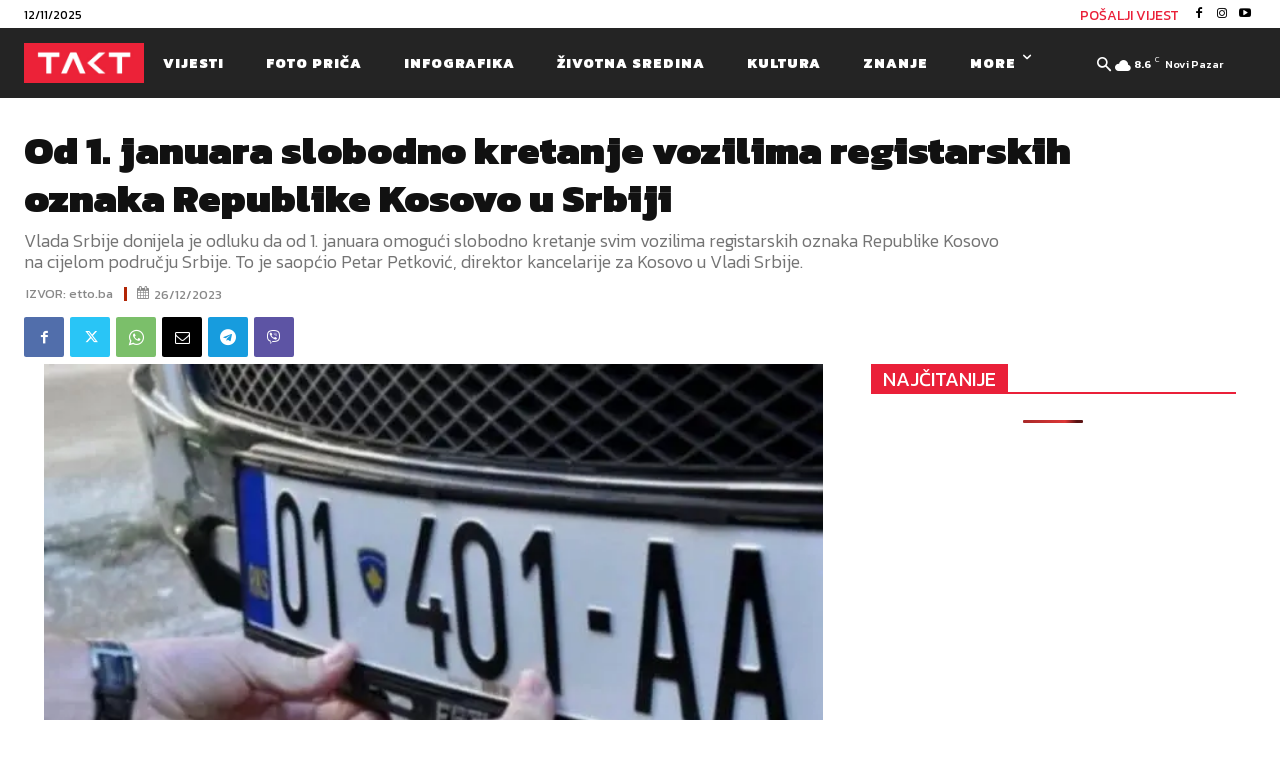

--- FILE ---
content_type: text/html; charset=utf-8
request_url: https://www.google.com/recaptcha/api2/aframe
body_size: 268
content:
<!DOCTYPE HTML><html><head><meta http-equiv="content-type" content="text/html; charset=UTF-8"></head><body><script nonce="22T9MEn5sEHjBS6hKZgqkg">/** Anti-fraud and anti-abuse applications only. See google.com/recaptcha */ try{var clients={'sodar':'https://pagead2.googlesyndication.com/pagead/sodar?'};window.addEventListener("message",function(a){try{if(a.source===window.parent){var b=JSON.parse(a.data);var c=clients[b['id']];if(c){var d=document.createElement('img');d.src=c+b['params']+'&rc='+(localStorage.getItem("rc::a")?sessionStorage.getItem("rc::b"):"");window.document.body.appendChild(d);sessionStorage.setItem("rc::e",parseInt(sessionStorage.getItem("rc::e")||0)+1);localStorage.setItem("rc::h",'1762964055919');}}}catch(b){}});window.parent.postMessage("_grecaptcha_ready", "*");}catch(b){}</script></body></html>

--- FILE ---
content_type: text/css
request_url: https://taktinfo.rs/wp-content/themes/Newspaper-child/style.css?ver=12.7.1c
body_size: 2076
content:
/*
Theme Name:     Newspaper Child theme
Theme URI: 		http://themeforest.net/user/tagDiv/portfolio
Description:    Child theme made by tagDiv
Author:         tagDiv
Author URI: 	http://themeforest.net/user/tagDiv/portfolio
Template:       Newspaper
Version:        9.0c
*/


/*  ----------------------------------------------------------------------------
    This file will load automatically when the child theme is active. You can use it
    for custom CSS.
*/
h1,
h2,
h3,
h4,
h5,
h6 {
    
  color: #111111;
  font-weight: 400;
  margin: 6px 0;
}

.td-container-wrap {
    min-height: 768px;
}

.tagdiv-type {
    font-size: 18px !important;
    line-height: 1.5 !important;
}

.td-header-template-wrap .td_block_text_with_title {
    margin-bottom: 0px;
    float: left;
    margin-left: 70px;
}

.tdi_41_3a5 .tdb-menu > li > a:after, 
.tdi_41_3a5 .tdb-menu-items-dropdown 
.td-subcat-more:after {
    background-color: #b22505!important;
}

:root {
    --wp-admin-theme-color: #b22505!important;
    --wp-admin-theme-color-darker-10: #b22505!important;
    --wp-admin-theme-color-darker-20: #b22505!important;
}

.tdb_header_menu .tdb-menu > li > a {
    line-height: 24px !important;
}

.menu_item_category_color {
    height: 17px;
    display: inline-block;
    float: left;
    margin-right: 5px;
    margin-top: 2px;
    width: 4px;
}

.td-icon-magnifier-big-long-line:before {
    line-height: 30px !important;
}

.tdb-search-icon.td-icon-search {
    width: 20px !important;
}

.td-pb-row:before, .td-pb-row:after {
    display: table;
    content: none !important;
}

.najcitanije .td-author-date, 
.main-category-grid .td-author-date {
    float: left;
}

.najcitanije .td-post-category,
.wpp-category .td-post-category,
.main-category-grid .td-post-category {
    border-left: 3px solid #b22505;
    margin-left: 10px;
    padding-left: 5px !important;
    height: 10px;
}

.wpp-category .td-post-category {
    padding: 0px;
    display: inline-block;
    background-color: rgba(255,255,255,0);
    color: #898989;
    font-size: 13px !important;
    line-height: 1 !important;
    font-weight: 400 !important;
    text-transform: uppercase !important;
    margin-top: 4px;
}

.wpp-category .td-post-category:hover {
    background-color: rgba(255,255,255,0) !important;
    color: #dd3333;
}

.wpp-date.entry-date.updated.td-module-date {
    color: #898989;
    font-size: 13px !important;
    line-height: 9px !important;
    font-weight: 400 !important;
    text-transform: capitalize !important;
}

.wpp-list li { 
    padding-left: 0px;
    padding-right: 20px;
    padding-bottom: 6px;
    margin-bottom: 6px !important;
    margin-left: 0 !important;
}

.wpp-list .entry-title {
    margin: 10px 0;
    font-size: 16px !important;
    line-height: 1.2 !important;
    font-weight: 600 !important;
}

.td_block_template_8 .td-block-title {
    font-weight: 400 !important;
}


/*################# Forminator poll ##################*/

.forminator-question {
    font-size: 16px !important;
    line-height: 1.4 !important;
    font-weight: 900 !important;
}

.forminator-radio--label {
    font-size: 16px !important;
    line-height: 1.4 !important;
    font-weight: 400 !important;
}

.forminator-radio {
    margin: 15px 0 !important;
}

.forminator-radio--design {
    border-color: #af110a !important;
    background-color: #ffffff !important;
    border-width: 2px !important;
}
.forminator-radio--design::before,
.forminator-radio--design::after
{
    background-color: #af110a !important;
}
.forminator-button,
.forminator-button-back-poll {
    color: #ffffff !important;
    font-size: 16px !important;
    line-height: 1.4 !important;
    font-weight: 400 !important;
    padding: 10px 40px !important;
}
a.forminator-link.results-button {
    width: auto;
    min-width: 100px;
    max-width: unset;
    height: auto;
    min-height: unset;
    max-height: unset;
    cursor: pointer;
    overflow: hidden;
    display: inline-block;
    position: relative;
    z-index: 1;
    margin: 0 10px 0 0;
    padding: 8px 25px;
    border: 0;
    border-radius: 2px;
    -webkit-box-shadow: none;
    box-shadow: none;
    background-image: unset;
    line-height: 1.45em;
    text-align: center;
    -webkit-transition: .2s ease;
    transition: .2s ease;
    font-size: 16px !important;
    line-height: 1.4 !important;
    font-weight: 400 !important;
    margin-bottom: -16px !important;
    background-color: #ffffff !important;
    color: #af110a !important;
    border: 2px solid #af110a;
}
.forminator-button-back-poll {
    width: auto;
    min-width: 100px;
    max-width: unset;
    height: auto;
    min-height: unset;
    max-height: unset;
    cursor: pointer;
    overflow: hidden;
    display: inline-block;
    position: relative;
    z-index: 1;
    margin: 0 10px 0 0;
    padding: 8px 25px;
    border: 0;
    border-radius: 2px;
    -webkit-box-shadow: none;
    box-shadow: none;
    background-image: unset;
    line-height: 1.45em;
    text-align: center;
    -webkit-transition: .2s ease;
    transition: .2s ease;
    font-size: 16px !important;
    line-height: 1.4 !important;
    font-weight: 400 !important;
    margin-bottom: 0 !important;
    background-color: #ffffff !important;
    color: #ffffff !important;
    border: 2px solid #af110a;
}

.forminator-poll-footer.forminator-poll--actions {
    text-align: center;
}

.forminator-button-submit {
    background-color: #af110a !important;
}
a.forminator-link.results-button:hover,
.forminator-button-submit:hover {
    -webkit-box-shadow: 0 1px 4px 0 rgba(0,0,0,.6) !important;
    box-shadow: 0 1px 4px 0 rgba(0,0,0,.6) !important;
}

/*##############################################*/

.tdb_single_author,
.tdb_single_source,
.tdb_single_date {
    margin-bottom: 16px !important;
    color: #898989 !important;
    font-size: 11px !important;
    font-weight: 400 !important;
    clear: none !important;
    vertical-align: middle !important;
    line-height: 1px !important;
}

.tdb_single_source .tdb-block-inner {
    padding-right: 10px;
}

.tdb_single_date .tdb-block-inner {
    padding: 0px 10px;
    border-left: 3px solid #b22505;
}

.tdb_single_source a:hover, .tdb_single_via a:hover, .tdb_single_tags a:hover {
    background-color: #b22505 !important;
    border-color: #b22505 !important;
    color: #fff !important;
}

.foto-dana-block-left .td-module-title {
    display: none !important;
}

.widget_forminator_widget .block-title {
    color: #af110a !important;
}

.td_block_template_8 .td-block-title > * {
    color: #af110a !important;
}

.td_block_template_8 .td-block-title > *:before, 
.td_block_template_8 .td-block-title > *:after {

    background-color: #af110a !important;
}


.ngg-slideshow.slick-slider {
    margin: 10px auto 0px !important;
    overflow: visible;
}

/* FOOTER */

#menu-footer-pages-menu li {
    display: inline-block;
}

#menu-footer-pages-menu li a {
    color: #ffffff !important;
    border-left: 2px solid #fff;
    padding-left: 10px;
}

#menu-footer-pages-menu  .widget li {
    margin-left: 10px !important;
}

.td-footer-template-wrap .td_block_wrap {
    margin-bottom: 0 !important;
}

.td-footer-template-wrap .widget {
    margin-bottom: 0px !important;
}

.td-footer-template-wrap .textwidget p {
    color: #ffffff;
    margin: 0 !important;
}

.td-footer-template-wrap .td_block_wrap {
    margin-bottom: -13px !important;
    margin-top: -16px !important;
}

.td-footer-template-wrap .tdm-social-wrapper {
    margin-top: 10px;
}

.td-footer-template-wrap .td-fix-index p {
    margin-bottom: 0px !important;
    margin-top: 7px !important;
  }

.td-footer-template-wrap .tdb-menu {
    margin-top: 5px !important;
}

.td-footer-template-wrap .tdm-social-item i {
    line-height: 30px !important;
}

.td-footer-template-wrap .tdm-social-text {
    margin-bottom: 7px;
}

.slanje-fotografija-text {
    font-size: 12px;
    margin-top: 20px;
    overflow-wrap: break-word;
}

.td-header-desktop-sticky-wrap.td-header-active {
    box-shadow: 0 1px 7px #0000007a;
}

/* .td_module_flex.td_module_flex_1.td_module_wrap.td-animation-stack .td-module-container .entry-title.td-module-title a:hover {
    color:#af110a !important;
} */

.main-category-grid .td-post-category:hover {
    background-color: transparent !important;
    color:#af110a !important;
}

@media (max-width: 767px) {
    .td-footer-template-wrap .td_block_wrap {
        margin-bottom: 0px !important;
        margin-top: 0px !important;
    }

    #menu-footer-pages-menu li {
        line-height: 30px;
        list-style: none;
        margin-left: 5px;
    }

    #menu-footer-pages-menu li a {
        color: #ffffff !important;
        border-left: 2px solid #fff;
        padding-left: 8px;
    }
}


/* mobile */

.td-menu-background, .td-search-background {
    background-image: none !important;
}

.td-menu-background:before, .td-search-background:before {
    background: linear-gradient(to bottom, #b20d09 0%, #b20d09e8 100%) !important;
}

img.mfp-img {
    padding: 20px 0 20px !important;
}

.mfp-image-holder .mfp-close, .mfp-iframe-holder .mfp-close {
    top: 15px;
    right: 0 !important;
    font-size: 40px !important;
}

.mfp-bottom-bar {
    margin-bottom: 30px !important;
}

.mfp-figure:before {
    bottom: 20px !important;
}